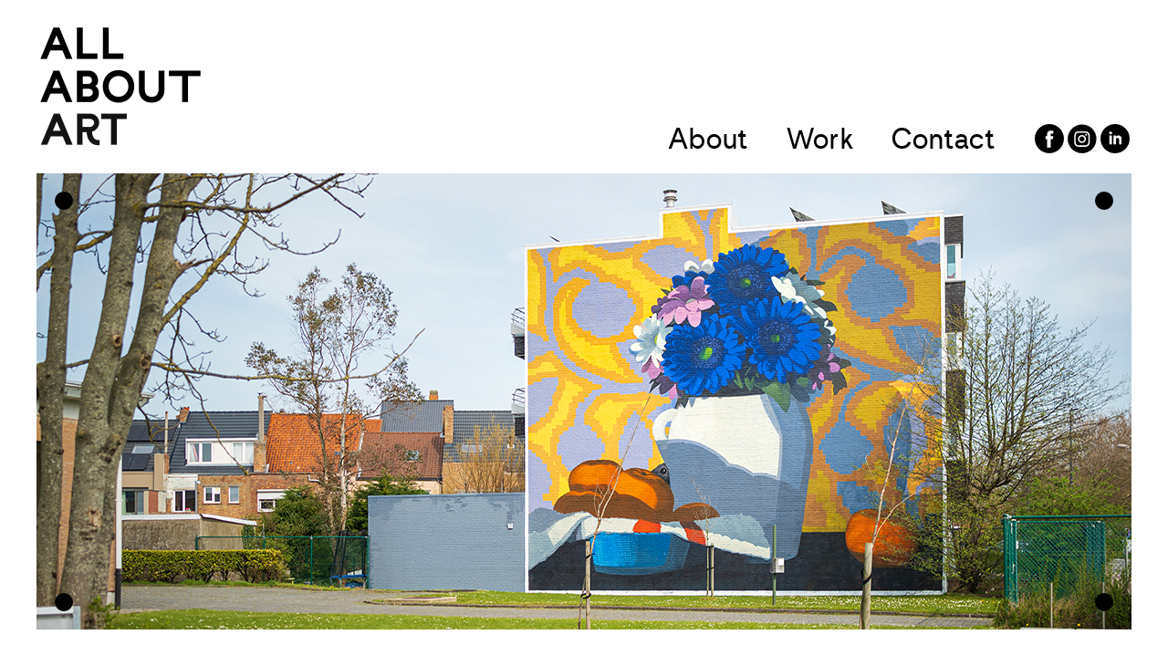

--- FILE ---
content_type: text/html; charset=UTF-8
request_url: https://allaboutthings.be/work/the-crystal-ship-2022-mural-by-bezt
body_size: 2793
content:
<!doctype html>
<html class="no-js" lang="">
    <head>
        <meta charset="utf-8">
        <meta http-equiv="x-ua-compatible" content="ie=edge">
        <meta name="description" content="">
        <meta name="viewport" content="width=device-width, initial-scale=1">
        <link rel="icon" type="image/png" href="/img/favicon_32.png" sizes="32x32" />
        <link rel="icon" type="image/png" href="/img/favicon_16.png" sizes="16x16" />
        <link rel="stylesheet" href="/css/main.css">
    <title>All About Things | The Crystal Ship 2022: Mural by Bezt</title><meta name="generator" content="SEOmatic">
<meta name="keywords" content="bezt, opted, approach, single, life, classical, albeit, remarkably, murals, entirely, chose, ostend, portraits, intimate, breathtakingly">
<meta name="description" content="Bezt can, without a single doubt, be called one of the founders of modern street art. Together with his good friend Sainer, with whom he formed the…">
<meta name="referrer" content="no-referrer-when-downgrade">
<meta name="robots" content="all">
<meta content="en_EN" property="og:locale">
<meta content="All About Things" property="og:site_name">
<meta content="website" property="og:type">
<meta content="https://allaboutthings.be/work/the-crystal-ship-2022-mural-by-bezt" property="og:url">
<meta content="The Crystal Ship 2022: Mural by Bezt" property="og:title">
<meta content="Bezt can, without a single doubt, be called one of the founders of modern street art. Together with his good friend Sainer, with whom he formed the renowned Etam Cru collective for many years, he diverged from traditional graffiti art to create murals that make passers-by stop in your tracks in…" property="og:description">
<meta content="https://allaboutthings.be/uploads/images/_1200x630_crop_center-center_82_none/AAT_websiteheader_V01_bezt.png?mtime=1667923904" property="og:image">
<meta content="1200" property="og:image:width">
<meta content="630" property="og:image:height">
<meta content="For The Crystal Ship in Oostende with Bezt . Curated and organised by All About Things. Photos by Jules Césure ." property="og:image:alt">
<link href="https://allaboutthings.be/work/the-crystal-ship-2022-mural-by-bezt" rel="canonical">
<link href="https://allaboutthings.be" rel="home">
<link type="text/plain" href="https://allaboutthings.be/humans.txt" rel="author"></head>
    <body class="work-page">
        <!--[if lte IE 9]>
            <p class="browserupgrade">You are using an <strong>outdated</strong> browser. Please <a href="https://browsehappy.com/">upgrade your browser</a> to improve your experience and security.</p>
        <![endif]-->
                        
        <div id="container">

            <header class="header">
                <div class="inner">
                    <div class="logo">
                        <a href="https://allaboutthings.be/">
                                                        <img src="/img/Animatie-Logo-Staand.gif" width="200" class="bl" alt="">
                            <img src="/img/logo-small.svg" class="sl" alt="">
                            

                        </a>
                    </div>

                    <div class="links">
                        <nav class="main-nav">
                            <ul>
                                                                                                        <li><a href="/#all-about-us">About</a></li>
                                                                        <li><a href="/#all-about-our-work">Work</a></li>
                                                                                                                                                                                                            <!--li><a href="/agenda">Agenda</a></li-->
                                                                <li><a href="https://allaboutthings.be/contact">Contact</a></li>
                            </ul>
                        </nav>

                        <div class="social">
                            <a href="https://www.facebook.com/allaboutthings/" target="_blank"><img src="/img/facebook-logo.svg" width="32" alt=""></a>
                            <a href="https://www.instagram.com/allaboutth1ngs/" target="_blank"><img src="/img/instagram.svg" width="32" alt=""></a>
                            <a href="http://linkedin.com/company/allaboutthings" target="_blank"><img src="/img/li_round.svg" width="32" alt=""></a>
                        </div>
                        <div class="m-menu"><button class="mm"></button></div>
                    </div>
                </div>
            </header>

            <main class="main">
            




<div class="header-img contained">
	<div class="dots"></div>
					<img src="/uploads/images/_1200x500_crop_center-center_85_none/AAT_websiteheader_V01_bezt.png" alt="">
		<div class="dots"></div>
</div>

<div class="intro contained">
	<h1>The Crystal Ship 2022: Mural by Bezt</h1>
		<p>Bezt can, without a single doubt, be called one of the founders of modern street art. Together with his good friend Sainer, with whom he formed the renowned Etam Cru collective for many years, he diverged from traditional graffiti art to create murals that make passers-by stop in your tracks in awe. He usually does this through his breathtakingly intimate portraits, but in Ostend he chose an entirely different approach: here, Bezt opted for a classical still life, albeit with a remarkably contemporary touch.<a href="https://goo.gl/maps/7JE5pJRpu4UdYDWbA" target="_blank" rel="noreferrer noopener"></a><br /></p>

	</div>



					<div class="ib contained ">
													<div class="img"><img src="/uploads/images/_600x600_crop_center-center_85_none/BEZT1080_TCS22_P1242349.jpg" alt=""></div>
							<div class="img"><img src="/uploads/images/_600x600_crop_center-center_85_none/BEZT1080_TCS22_P1242307.jpg" alt=""></div>
							<div class="img"><img src="/uploads/images/_600x600_crop_center-center_85_none/BEZT1080_TCS22_P1219279.jpg" alt=""></div>
							<div class="img"><img src="/uploads/images/_600x600_crop_center-center_85_none/BEZT1080_TCS22_DJI_0120.jpg" alt=""></div>
					</div>
	
			<div class="tb contained">
						<div class="txt"><p>For <a href="http://www.thecrystalship.org/" target="_blank" rel="noreferrer noopener">The Crystal Ship</a> in Oostende with <a href="https://www.instagram.com/bezt_etam/" target="_blank" rel="noreferrer noopener">Bezt</a>.<br />Curated and organised by <a href="http://allaboutthings.be/">All About Things.</a><br />Photos by <a href="https://www.instagram.com/jules_cesure/" target="_blank" rel="noreferrer noopener">Jules Césure</a>.</p></div>
		</div>
	


            </main>

            <footer class="footer">
                <div class="up"></div>
                <div class="inner">
                    <div class="contact">
                        <h4>Contact</h4>
                        <p>All About Things BV<br />Diksmuidelaan 19<br />1000 Brussel<br />BTW BE 0728.875.519<br /><a href="mailto:info@allaboutthings.be" target="_blank" rel="noreferrer noopener">info@allaboutthings.be</a></p>
                        <br>Design by <a href="https://dift.be" target="_blank">DIFT</a>

                    </div>
                    <div class="social">
                        <a href="https://www.facebook.com/allaboutthings/" target="_blank"><img class="fb" src="/img/facebook-logo-white.svg" width="40" alt=""></a>
                        <a href="https://www.instagram.com/allaboutth1ngs/" target="_blank"><img src="/img/instagram-white.svg" width="40" alt=""></a>
                        <a href="http://linkedin.com/company/allaboutthings" target="_blank"><img src="/img/li_round_white.svg" width="40" alt=""></a>
                    </div>
                    <div class="newsletter">
                        <h4>Newsletter</h4>
                        <!-- Begin Mailchimp Signup Form -->
                        <form action="https://allaboutthings.us10.list-manage.com/subscribe/post?u=f9805e402cda9b39d5415ed21&amp;id=14a52414c0" method="post" id="mc-embedded-subscribe-form" name="mc-embedded-subscribe-form" class="validate" target="_blank" novalidate>
                          <input type="email" value="" name="EMAIL" class="email" id="mce-EMAIL" placeholder="E-mail" required><input type="submit" value="Subscribe" name="subscribe" id="mc-embedded-subscribe">
                          <!-- real people should not fill this in and expect good things - do not remove this or risk form bot signups-->
                          <div style="position: absolute; left: -5000px;" aria-hidden="true"><input type="text" name="b_f9805e402cda9b39d5415ed21_14a52414c0" tabindex="-1" value=""></div>
                        </form>
                        <!--End mc_embed_signup-->
                    </div>
                </div>
            </footer>

        </div>

        <script src="/js/vendor.js"></script>
        <script src="/js/main.js"></script>

    <script type="application/ld+json">{"@context":"http://schema.org","@graph":[{"@type":"WebPage","author":{"@id":"#identity"},"copyrightHolder":{"@id":"#identity"},"copyrightYear":"2022","creator":{"@id":"#creator"},"dateModified":"2022-11-08T17:42:28+01:00","datePublished":"2022-04-13T16:39:00+02:00","description":"Bezt can, without a single doubt, be called one of the founders of modern street art. Together with his good friend Sainer, with whom he formed the renowned Etam Cru collective for many years, he diverged from traditional graffiti art to create murals that make passers-by stop in your tracks in awe. He usually does this through his breathtakingly intimate portraits, but in Ostend he chose an entirely different approach: here, Bezt opted for a classical still life, albeit with a remarkably contemporary touch.","headline":"The Crystal Ship 2022: Mural by Bezt","image":{"@type":"ImageObject","url":"https://allaboutthings.be/uploads/images/_1200x630_crop_center-center_82_none/AAT_websiteheader_V01_bezt.png?mtime=1667923904"},"inLanguage":"en","mainEntityOfPage":"https://allaboutthings.be/work/the-crystal-ship-2022-mural-by-bezt","name":"The Crystal Ship 2022: Mural by Bezt","publisher":{"@id":"#creator"},"url":"https://allaboutthings.be/work/the-crystal-ship-2022-mural-by-bezt"},{"@id":"#identity","@type":"Organization"},{"@id":"#creator","@type":"Organization"},{"@type":"BreadcrumbList","description":"Breadcrumbs list","itemListElement":[{"@type":"ListItem","item":"https://allaboutthings.be/$DEFAULT_SITE_URL","name":"Homepage","position":1},{"@type":"ListItem","item":"https://allaboutthings.be/work/the-crystal-ship-2022-mural-by-bezt","name":"The Crystal Ship 2022: Mural by Bezt","position":2}],"name":"Breadcrumbs"}]}</script></body>
</html>


--- FILE ---
content_type: text/css
request_url: https://allaboutthings.be/css/main.css
body_size: 5564
content:
/*! normalize.css v7.0.0 | MIT License | github.com/necolas/normalize.css */html{line-height:1.15;-ms-text-size-adjust:100%;-webkit-text-size-adjust:100%}body{margin:0}article,aside,footer,header,nav,section{display:block}h1{font-size:2em;margin:0.67em 0}figcaption,figure,main{display:block}figure{margin:1em 40px}hr{box-sizing:content-box;height:0;overflow:visible}pre{font-family:monospace, monospace;font-size:1em}a{background-color:transparent;-webkit-text-decoration-skip:objects}abbr[title]{border-bottom:none;text-decoration:underline;text-decoration:underline dotted}b,strong{font-weight:inherit}b,strong{font-weight:bolder}code,kbd,samp{font-family:monospace, monospace;font-size:1em}dfn{font-style:italic}mark{background-color:#ff0;color:#000}small{font-size:80%}sub,sup{font-size:75%;line-height:0;position:relative;vertical-align:baseline}sub{bottom:-0.25em}sup{top:-0.5em}audio,video{display:inline-block}audio:not([controls]){display:none;height:0}img{border-style:none}svg:not(:root){overflow:hidden}button,input,optgroup,select,textarea{font-family:sans-serif;font-size:100%;line-height:1.15;margin:0}button,input{overflow:visible}button,select{text-transform:none}button,html [type="button"],[type="reset"],[type="submit"]{-webkit-appearance:button}button::-moz-focus-inner,[type="button"]::-moz-focus-inner,[type="reset"]::-moz-focus-inner,[type="submit"]::-moz-focus-inner{border-style:none;padding:0}button:-moz-focusring,[type="button"]:-moz-focusring,[type="reset"]:-moz-focusring,[type="submit"]:-moz-focusring{outline:1px dotted ButtonText}fieldset{padding:0.35em 0.75em 0.625em}legend{box-sizing:border-box;color:inherit;display:table;max-width:100%;padding:0;white-space:normal}progress{display:inline-block;vertical-align:baseline}textarea{overflow:auto}[type="checkbox"],[type="radio"]{box-sizing:border-box;padding:0}[type="number"]::-webkit-inner-spin-button,[type="number"]::-webkit-outer-spin-button{height:auto}[type="search"]{-webkit-appearance:textfield;outline-offset:-2px}[type="search"]::-webkit-search-cancel-button,[type="search"]::-webkit-search-decoration{-webkit-appearance:none}::-webkit-file-upload-button{-webkit-appearance:button;font:inherit}details,menu{display:block}summary{display:list-item}canvas{display:inline-block}template{display:none}[hidden]{display:none}/*! HTML5 Boilerplate v6.0.1 | MIT License | https://html5boilerplate.com/ */::-moz-selection{background:#b3d4fc;text-shadow:none}::selection{background:#b3d4fc;text-shadow:none}hr{display:block;height:1px;border:0;border-top:1px solid #ccc;margin:1em 0;padding:0}audio,canvas,iframe,img,svg,video{vertical-align:middle}fieldset{border:0;margin:0;padding:0}textarea{resize:vertical}.browserupgrade{margin:0.2em 0;background:#ccc;color:#000;padding:0.2em 0;text-align:center}.hidden{display:none !important}.visuallyhidden{border:0;clip:rect(0 0 0 0);-webkit-clip-path:inset(50%);clip-path:inset(50%);height:1px;margin:-1px;overflow:hidden;padding:0;position:absolute;width:1px;white-space:nowrap}.visuallyhidden.focusable:active,.visuallyhidden.focusable:focus{clip:auto;-webkit-clip-path:none;clip-path:none;height:auto;margin:0;overflow:visible;position:static;width:auto;white-space:inherit}.invisible{visibility:hidden}.clearfix:before,.clearfix:after{content:" ";display:table}.clearfix:after{clear:both}@media print{*,*:before,*:after{background:transparent !important;color:#000 !important;box-shadow:none !important;text-shadow:none !important}a,a:visited{text-decoration:underline}a[href]:after{content:" (" attr(href) ")"}abbr[title]:after{content:" (" attr(title) ")"}a[href^="#"]:after,a[href^="javascript:"]:after{content:""}pre{white-space:pre-wrap !important}pre,blockquote{border:1px solid #999;page-break-inside:avoid}thead{display:table-header-group}tr,img{page-break-inside:avoid}p,h2,h3{orphans:3;widows:3}h2,h3{page-break-after:avoid}}@font-face{font-family:'bandeins_sansregular';src:url("/fonts/bandeinssansregular-webfont.woff2") format("woff2"),url("/fonts/bandeinssansregular-webfont.woff") format("woff");font-weight:normal;font-style:normal}@font-face{font-family:'bandeins_sansbold';src:url("/fonts/bandeinssansbold-webfont.woff2") format("woff2"),url("/fonts/bandeinssansbold-webfont.woff") format("woff");font-weight:normal;font-style:normal}html{-webkit-font-smoothing:antialiased}body{font-family:'bandeins_sansregular', Helvetica Neue, sans-serif;font-size:1rem;line-height:1.5rem;font-weight:normal}.main-nav{font-size:2rem}h1{line-height:1}h2{font-size:3rem;line-height:3rem;font-family:bandeins_sansbold}h4{font-size:1.5rem;font-weight:normal}.nl-box h4{font-family:bandeins_sansbold}.intro{font-size:2rem;line-height:2.25rem}.gallery-info main,.member main,.up-to-date main,.work-page main,.contact-page main{font-size:1.5rem;line-height:2rem}.gallery-info main h3,.member main h3,.up-to-date main h3,.work-page main h3,.contact-page main h3{font-size:2rem;line-height:2.25rem}.contact-page input[type=email]{font-size:1rem}.gallery .work-item,.gallery .expo-item{font-size:2rem}.gallery .work-item h4,.gallery .expo-item h4{font-size:3rem;line-height:3rem;font-weight:normal}.filter-btn{font-size:1.5rem;line-height:2rem}#calendar .month{font-size:2rem}#calendar .nr{font-size:1.5rem;font-family:bandeins_sansbold}#calendar h4{font-weight:normal;font-size:1rem;line-height:1.2rem}@media only screen and (max-width: 35em){.gallery .work-item h4,.gallery .expo-item h4{font-size:1.75rem;line-height:1.75rem}.gallery .work-item .date,.gallery .expo-item .date{font-size:1.5rem;line-height:1.5rem}#calendar h4{font-size:0.8rem;line-height:0.8rem}}.slick-slider{position:relative;display:block;box-sizing:border-box;-webkit-touch-callout:none;-webkit-user-select:none;-khtml-user-select:none;-moz-user-select:none;-ms-user-select:none;user-select:none;-ms-touch-action:pan-y;touch-action:pan-y;-webkit-tap-highlight-color:transparent}.slick-list{position:relative;overflow:hidden;display:block;margin:0;padding:0}.slick-list:focus{outline:none}.slick-list.dragging{cursor:pointer;cursor:hand}.slick-slider .slick-track,.slick-slider .slick-list{-webkit-transform:translate3d(0, 0, 0);-moz-transform:translate3d(0, 0, 0);-ms-transform:translate3d(0, 0, 0);-o-transform:translate3d(0, 0, 0);transform:translate3d(0, 0, 0)}.slick-track{position:relative;left:0;top:0;display:block;margin-left:auto;margin-right:auto}.slick-track:before,.slick-track:after{content:"";display:table}.slick-track:after{clear:both}.slick-loading .slick-track{visibility:hidden}.slick-slide{float:left;height:100%;min-height:1px;display:none}[dir="rtl"] .slick-slide{float:right}.slick-slide img{display:block}.slick-slide.slick-loading img{display:none}.slick-slide.dragging img{pointer-events:none}.slick-initialized .slick-slide{display:block}.slick-loading .slick-slide{visibility:hidden}.slick-vertical .slick-slide{display:block;height:auto;border:1px solid transparent}.slick-arrow.slick-hidden{display:none}.slick-loading .slick-list{background:#000 url("/img/Animation-Logo_White-on-black.gif") center center no-repeat}.slick-dots{position:absolute;bottom:20px;right:20px;list-style:none;display:block;text-align:center;padding:0;margin:0;width:auto}.slick-dots li{position:relative;display:inline-block;height:20px;width:20px;margin:0 1px;padding:0;cursor:pointer}.slick-dots li button{border:0;background:transparent;border:1px solid black;border-radius:50%;display:block;height:20px;width:20px;outline:none;line-height:0px;font-size:0px;color:transparent;padding:5px;cursor:pointer}.slick-dots li button:hover,.slick-dots li button:focus{outline:none}.slick-dots li.slick-active button{background-color:black}.noselect{-webkit-user-select:none;-moz-user-select:none;-ms-user-select:none}#calendar{max-width:1200px;margin:60px auto 60px auto;height:auto}#calendar .clndr{overflow-y:visible}#calendar .clndr .controls{justify-content:center;display:flex}#calendar .clndr .controls .clndr-previous-button,#calendar .clndr .controls .clndr-next-button{padding:5px 0;background-image:url("/img/arrow.svg");background-repeat:no-repeat;background-size:60%;background-position:center center;width:40px;height:40px;transform:rotate(90deg)}#calendar .clndr .controls .clndr-previous-button{transform:rotate(-90deg)}.grid{margin:0 auto;margin-left:5px;margin-right:5px}#calendar .clndr .controls .month{min-width:250px;padding:10px 5px 5px 5px;text-align:center}#calendar .clndr .days-container{position:relative;width:100%;height:940px;display:inline-block}#calendar .clndr .days-container .days{position:absolute;left:0;width:100%;transition:left 0.5s}#calendar .clndr .days-container .days .day,#calendar .clndr .days-container .days .empty{position:relative;font-size:0;width:calc(100% / 7 - 16px);display:inline-block;padding:0;text-align:center;color:#212121;border:1px solid black;min-height:150px;margin-left:7px;margin-right:7px;margin-bottom:10px}#calendar .clndr .days-container .days .day.calendar-dow-6,#calendar .clndr .days-container .days .empty.calendar-dow-6{margin-right:0}#calendar .clndr .days-container .days .day.event,#calendar .clndr .days-container .days .empty.event{transition:background-color 0.5s;cursor:pointer;font-weight:bold}#calendar .clndr .days-container .days .day.adjacent-month,#calendar .clndr .days-container .days .empty.adjacent-month{color:rgba(0,0,0,0.1)}#calendar .clndr .days-container .days .empty{height:31px}#calendar .clndr .days-container .days .headers{color:#000;padding-top:5px;padding-bottom:5px}#calendar .clndr .days-container .days .headers .day-header{width:calc(100% / 7);display:inline-block;text-align:center}.today{font-weight:bold}.day{position:relative}.day.open .event-list{display:flex}.nr{position:absolute;top:5px;left:0;right:0;z-index:1234}.event-list{position:absolute;color:#000;z-index:123;width:100%;height:100%;top:0;flex-direction:column;text-align:center;overflow:hidden;overflow-y:auto;-ms-overflow-style:none;scrollbar-width:none}.event-list::-webkit-scrollbar{display:none}.event-list.t-0:after,.event-list.t-1:after{display:none}.event-list img{margin:0 auto}.event-list .event{padding:10px 10px 10px 10px;text-decoration:none;display:block;position:relative}.event-list .event:after{content:'';background-image:url(/img/arrow.svg);width:12px;height:12px;background-size:60%;background-repeat:no-repeat;position:absolute;top:-7px;right:0;left:0;margin:0 auto;transform:rotate(180deg)}.event-list .event:hover{color:#000}.event-list .event:first-child{display:block;padding:40px 10px 10px 10px}.event-list .event:first-child:after{display:none}.event-list .event.tow-173{background-color:#FF2A00}.event-list .event.tow-174{background-color:#ACE5FF}.event-list .event.tow-175{background-color:#00EBBF}.event-list .event img{display:none}.event-list.t-1 .event{min-height:calc(100% - 50px)}.event-list.t-1 .event img{display:block}.event-list.t-2 .event{padding-bottom:15px}.event-list h4{padding:0 5px;margin:10px 0 0 0;word-wrap:break-word}@media only screen and (max-width: 35em){#calendar .clndr .controls .month{min-width:0;font-size:1.5rem;line-height:1.25}#calendar .clndr .days-container{height:400px}#calendar .clndr .days-container .days .day,#calendar .clndr .days-container .days .empty{padding:20px 0 6px 0;min-height:31px}.event-list{width:calc(100%)}.event-list .event{padding-left:0;padding-right:0;padding-top:20px;min-height:calc(100% - 30px)}}body,html{height:100%}#container{display:flex;flex-direction:column;min-height:100%;margin:0 auto;padding:0}header.header{display:flex;z-index:12345;background-color:white}header.header .inner{align-items:flex-end}header.header .links{display:flex;align-items:center}header.header .links a{text-decoration:none}header.header .logo .bl video{width:132px;height:132px}.sl,.bla{display:none}.prescrolling .bl{display:none}.prescrolling .sl{display:block}.prescrolling header.header{position:fixed;top:-200px;width:100%;transition:all 0.15s cubic-bezier(1, 0.33, 0.21, 0.96)}.prescrolling main.main{margin-top:172px}.scrolling header.header{top:0}main.main{flex:1 0 auto;width:100%;margin:0 auto}footer.footer{background-color:#000;color:white;width:100%;margin-top:60px;padding-bottom:60px;position:relative}footer.footer .up{position:absolute;top:-40px;right:20px;cursor:pointer;background-image:url(/img/arrow.svg);background-size:100% 100%;background-position:center 1px;width:24px;height:24px;transition:all 0.05s cubic-bezier(1, 0.33, 0.21, 0.96)}footer.footer .up:hover{top:-42px}footer.footer .inner{flex-wrap:wrap}footer.footer a{color:white}footer.footer a:hover{color:#00EBBF}footer.footer .social{margin-top:65px;margin-left:auto}footer.footer .social a{margin-left:5px;margin-right:5px}footer.footer form{display:flex}footer.footer .newsletter{margin-left:30px}footer.footer .newsletter h4{margin-bottom:10px}footer.footer .newsletter input[type=email]{width:300px}.header .inner,.footer .inner{max-width:1200px;margin:0 auto;display:flex;justify-content:space-between;padding:20px;width:calc(100% - 60px)}.header .social,.footer .social{display:flex}.header .social a,.footer .social a{margin:2px}.contained{max-width:1200px;margin:0 auto;width:calc(100% - 60px)}.dots{width:100%;height:60px;position:relative}.dots:before,.dots:after{content:'';width:20px;height:20px;background-color:white;border-radius:50%;position:absolute;top:20px;left:20px}.dots:after{left:auto;right:20px}.about{background-color:#000;color:white;padding:0;text-align:center}.about a{color:white}.about .intro{width:80%;padding:0 10%;margin:0 auto}.nl-box{display:flex;justify-content:flex-end}.nl-box .box-inner{background-color:#00EBBF;padding:0 30px 0 20px;margin:-40px -30px 0 0;z-index:12;min-width:33%}.nl-box .box-inner h4{margin:15px 0 15px 0}.nl-box .box-inner form{margin-bottom:20px;display:flex}.nl-box .box-inner input[type=email]{width:calc(100% - 50px)}.our-work,.filter-page,.our-expos{margin-top:20px;padding-top:10px;text-align:center}.our-work .work-item,.our-work .expo-item,.filter-page .work-item,.filter-page .expo-item,.our-expos .work-item,.our-expos .expo-item{position:relative}.our-work .work-item .info,.our-work .expo-item .info,.filter-page .work-item .info,.filter-page .expo-item .info,.our-expos .work-item .info,.our-expos .expo-item .info{position:absolute;top:0;left:30px;padding:20px;display:flex;flex-direction:column}.our-work .work-item.tow-173 .info,.our-work .work-item.expo-item .info,.our-work .expo-item.tow-173 .info,.our-work .expo-item.expo-item .info,.filter-page .work-item.tow-173 .info,.filter-page .work-item.expo-item .info,.filter-page .expo-item.tow-173 .info,.filter-page .expo-item.expo-item .info,.our-expos .work-item.tow-173 .info,.our-expos .work-item.expo-item .info,.our-expos .expo-item.tow-173 .info,.our-expos .expo-item.expo-item .info{background-color:#FF2A00}.our-work .work-item.tow-174 .info,.our-work .expo-item.tow-174 .info,.filter-page .work-item.tow-174 .info,.filter-page .expo-item.tow-174 .info,.our-expos .work-item.tow-174 .info,.our-expos .expo-item.tow-174 .info{background-color:#ACE5FF}.our-work .work-item.tow-175 .info,.our-work .expo-item.tow-175 .info,.filter-page .work-item.tow-175 .info,.filter-page .expo-item.tow-175 .info,.our-expos .work-item.tow-175 .info,.our-expos .expo-item.tow-175 .info{background-color:#00EBBF}.our-work .gallery .work-item .info,.our-work .gallery .expo-item .info,.filter-page .gallery .work-item .info,.filter-page .gallery .expo-item .info,.our-expos .gallery .work-item .info,.our-expos .gallery .expo-item .info{height:calc(100% - 70px);justify-content:flex-end;text-align:left;max-width:33%;padding-bottom:30px}.our-work .gallery .work-item .info h4,.our-work .gallery .expo-item .info h4,.filter-page .gallery .work-item .info h4,.filter-page .gallery .expo-item .info h4,.our-expos .gallery .work-item .info h4,.our-expos .gallery .expo-item .info h4{margin-bottom:20px}.our-work .gallery .work-item:hover,.our-work .gallery .expo-item:hover,.filter-page .gallery .work-item:hover,.filter-page .gallery .expo-item:hover,.our-expos .gallery .work-item:hover,.our-expos .gallery .expo-item:hover{color:#000}.our-work .gallery .work-item img,.our-work .gallery .expo-item img,.filter-page .gallery .work-item img,.filter-page .gallery .expo-item img,.our-expos .gallery .work-item img,.our-expos .gallery .expo-item img{width:100%}.our-work .grid-holder,.filter-page .grid-holder,.our-expos .grid-holder{position:relative}.our-work .grid-holder.loading,.filter-page .grid-holder.loading,.our-expos .grid-holder.loading{min-height:400px}.our-work .grid-holder.loading:before,.filter-page .grid-holder.loading:before,.our-expos .grid-holder.loading:before{content:'';position:absolute;top:calc(50% - 56px);left:calc(50% - 123px);background-image:url("/img/Animation-Logo_White-on-black.gif");width:246px;height:113px;z-index:123;background-size:100%;background-repeat:no-repeat}.our-work .grid,.filter-page .grid,.our-expos .grid{display:flex;flex-wrap:wrap}.our-work .grid .work-item,.our-work .grid .expo-item,.filter-page .grid .work-item,.filter-page .grid .expo-item,.our-expos .grid .work-item,.our-expos .grid .expo-item{width:calc(100% / 3 - 10px);margin-right:15px;margin-bottom:20px}.our-work .grid .work-item .info,.our-work .grid .expo-item .info,.filter-page .grid .work-item .info,.filter-page .grid .expo-item .info,.our-expos .grid .work-item .info,.our-expos .grid .expo-item .info{height:calc(100% - 40px);width:calc(100% - 40px);left:0;color:white;justify-content:center;display:none}.our-work .grid .work-item:nth-child(3n),.our-work .grid .expo-item:nth-child(3n),.filter-page .grid .work-item:nth-child(3n),.filter-page .grid .expo-item:nth-child(3n),.our-expos .grid .work-item:nth-child(3n),.our-expos .grid .expo-item:nth-child(3n){margin-right:0}.our-work .grid .work-item.tow-173 .info,.our-work .grid .work-item.expo-item .info,.our-work .grid .expo-item.tow-173 .info,.our-work .grid .expo-item.expo-item .info,.filter-page .grid .work-item.tow-173 .info,.filter-page .grid .work-item.expo-item .info,.filter-page .grid .expo-item.tow-173 .info,.filter-page .grid .expo-item.expo-item .info,.our-expos .grid .work-item.tow-173 .info,.our-expos .grid .work-item.expo-item .info,.our-expos .grid .expo-item.tow-173 .info,.our-expos .grid .expo-item.expo-item .info{background-color:rgba(255,42,0,0.831373)}.our-work .grid .work-item.tow-174 .info,.our-work .grid .expo-item.tow-174 .info,.filter-page .grid .work-item.tow-174 .info,.filter-page .grid .expo-item.tow-174 .info,.our-expos .grid .work-item.tow-174 .info,.our-expos .grid .expo-item.tow-174 .info{background-color:rgba(172,229,255,0.831373)}.our-work .grid .work-item.tow-175 .info,.our-work .grid .expo-item.tow-175 .info,.filter-page .grid .work-item.tow-175 .info,.filter-page .grid .expo-item.tow-175 .info,.our-expos .grid .work-item.tow-175 .info,.our-expos .grid .expo-item.tow-175 .info{background-color:rgba(0,235,191,0.831373)}.our-work .grid .work-item.has-event img,.our-work .grid .work-item.has-event .info,.our-work .grid .work-item.expo-item img,.our-work .grid .work-item.expo-item .info,.our-work .grid .expo-item.has-event img,.our-work .grid .expo-item.has-event .info,.our-work .grid .expo-item.expo-item img,.our-work .grid .expo-item.expo-item .info,.filter-page .grid .work-item.has-event img,.filter-page .grid .work-item.has-event .info,.filter-page .grid .work-item.expo-item img,.filter-page .grid .work-item.expo-item .info,.filter-page .grid .expo-item.has-event img,.filter-page .grid .expo-item.has-event .info,.filter-page .grid .expo-item.expo-item img,.filter-page .grid .expo-item.expo-item .info,.our-expos .grid .work-item.has-event img,.our-expos .grid .work-item.has-event .info,.our-expos .grid .work-item.expo-item img,.our-expos .grid .work-item.expo-item .info,.our-expos .grid .expo-item.has-event img,.our-expos .grid .expo-item.has-event .info,.our-expos .grid .expo-item.expo-item img,.our-expos .grid .expo-item.expo-item .info{clip-path:circle(50% at 50% 50%)}.our-work .grid .work-item:hover .info,.our-work .grid .expo-item:hover .info,.filter-page .grid .work-item:hover .info,.filter-page .grid .expo-item:hover .info,.our-expos .grid .work-item:hover .info,.our-expos .grid .expo-item:hover .info{display:flex}.our-work .filters,.filter-page .filters,.our-expos .filters{margin-top:40px;margin-bottom:40px;display:flex;justify-content:center;flex-wrap:wrap}.our-work .filters .filter,.filter-page .filters .filter,.our-expos .filters .filter{position:relative;padding-left:55px;margin:10px 30px;cursor:pointer}.our-work .filters .filter:before,.filter-page .filters .filter:before,.our-expos .filters .filter:before{position:absolute;content:'';display:block;width:40px;height:40px;border-radius:50%;background-color:#FF2A00;left:0;top:-4px}.our-work .filters .filter.p-f:before,.filter-page .filters .filter.p-f:before,.our-expos .filters .filter.p-f:before{background-color:#ACE5FF}.our-work .filters .filter.e-f:before,.filter-page .filters .filter.e-f:before,.our-expos .filters .filter.e-f:before{background-color:#00EBBF}.date>span:before{content:'\2192';margin:0 5px}.header-img{margin-bottom:80px;position:relative}.header-img .dots{position:absolute;max-width:1200px}.header-img .dots:before,.header-img .dots:after{background-color:#000}.header-img .dots:last-child{bottom:0}.team{text-align:center;display:block}.members{display:flex;justify-content:center;flex-wrap:wrap}.members .member{text-align:center;margin:20px;max-width:300px}.members .member img{clip-path:circle(50% at 50% 50%)}.up-to-date{display:flex;justify-content:center;flex-wrap:wrap;align-items:center;padding:20px;width:calc(100% - 40px);background-color:#00EBBF;color:#000;margin-top:40px;margin-bottom:80px}.up-to-date form{display:flex}.up-to-date h3{margin-right:20px}.info h2{text-align:center}.gallery-info{display:flex;align-items:center}.gallery-info iframe{width:100%}.gallery-info #map{height:450px;max-width:100%;overflow:hidden;margin-top:70px}.gallery-info .img{margin-right:20px}.gallery-info .txt{margin-left:20px}.gallery-info>div{width:calc(50% - 20px)}.gallery-info>div img{width:100%}.gallery-info h3{margin-top:40px;margin-bottom:0}.gallery-info p{margin-top:0}.work-page .intro,.work-page .tb{text-align:center;max-width:900px;margin-bottom:80px}.work-page .tib{display:flex;justify-content:space-between;margin-bottom:80px}.work-page .tib .imgs,.work-page .tib .info{width:calc(50% - 20px)}.work-page .tib h2{text-align:left}.work-page .tib.right .info{order:0}.work-page .tib.right .imgs{order:1}.work-page .ib{display:flex;justify-content:space-between;flex-wrap:wrap;margin-bottom:60px}.work-page .ib .img{width:calc(50% - 10px);margin-bottom:20px}.work-page .ib.single .img{width:calc(100% - 40px);margin-left:auto;margin-right:auto}.work-page .gb{margin-bottom:80px}.work-page .gallery img{width:100%}.work-page .vb{margin-bottom:80px}.work-page .vb iframe{max-width:100%}.work-page .cb{display:flex;justify-content:center;margin-bottom:80px}.work-page .cb .col{padding:0 40px;width:calc(50% - 80px)}@media only screen and (max-width: 55em){.m-menu-open.prescrolling header.header{top:0}.m-menu-open header.header .inner,.m-menu-open header.header .links{flex-direction:column;width:100%}.m-menu-open header.header .inner{align-items:flex-start}.m-menu-open header.header .inner .logo{margin-left:10px}.m-menu-open .bl{display:none}.m-menu-open .sl{display:block}.m-menu-open .main-nav ul{margin:0;padding-top:20px;padding-bottom:20px}.our-work .grid .work-item,.our-work .grid .expo-item,.filter-page .grid .work-item,.filter-page .grid .expo-item,.our-expos .grid .work-item,.our-expos .grid .expo-item{width:calc(100% / 2 - 10px);margin-right:20px;margin-bottom:20px}.our-work .grid .work-item:nth-child(3n),.our-work .grid .expo-item:nth-child(3n),.filter-page .grid .work-item:nth-child(3n),.filter-page .grid .expo-item:nth-child(3n),.our-expos .grid .work-item:nth-child(3n),.our-expos .grid .expo-item:nth-child(3n){margin-right:20px}.our-work .grid .work-item:nth-child(2n),.our-work .grid .expo-item:nth-child(2n),.filter-page .grid .work-item:nth-child(2n),.filter-page .grid .expo-item:nth-child(2n),.our-expos .grid .work-item:nth-child(2n),.our-expos .grid .expo-item:nth-child(2n){margin-right:0}.gallery-info{flex-direction:column}.gallery-info>div,.gallery-info .img{width:100%;margin:0}.ruby-home.scrolling header.header .inner{align-items:center}}@media only screen and (max-width: 50em){footer.footer .newsletter{margin-left:0}}@media only screen and (max-width: 35em){header.header .logo video{display:none}header.header .logo .bla{display:block}.prescrolling header.header .logo .bla,.scrolling header.header .logo .bla{display:none}.our-work .gallery .work-item .info,.our-work .gallery .expo-item .info,.filter-page .gallery .work-item .info,.filter-page .gallery .expo-item .info,.our-expos .gallery .work-item .info,.our-expos .gallery .expo-item .info{width:calc(100% - 70px);max-width:none}.our-work .grid .work-item,.our-work .grid .expo-item,.filter-page .grid .work-item,.filter-page .grid .expo-item,.our-expos .grid .work-item,.our-expos .grid .expo-item{width:100%;margin-right:0 !important;margin-bottom:20px}.work-page .tib,.work-page .cb,.work-page .ib{flex-direction:column}.work-page .tib .imgs,.work-page .tib .info,.work-page .cb .imgs,.work-page .cb .info,.work-page .ib .imgs,.work-page .ib .info{width:calc(100% - 20px)}.work-page .tib .col,.work-page .tib .img,.work-page .cb .col,.work-page .cb .img,.work-page .ib .col,.work-page .ib .img{width:100%;padding:0}.members .member{max-width:calc(100% - 40px)}footer.footer .newsletter input[type=email]{width:auto}}.main-nav ul{display:flex;margin-right:20px}.main-nav ul a{padding:20px}.m-menu{position:absolute;top:15px;right:30px;display:none;z-index:123456}.m-menu .mm{border:none;background:black;cursor:pointer;position:relative;display:block;width:50px;height:50px;outline:none;padding:0}.m-menu .mm:before,.m-menu .mm:after{position:absolute;display:block;content:'';width:14px;height:2px;left:18px;top:19px;background-color:white;transition:all 0.15s cubic-bezier(0.445, 0.05, 0.55, 0.95)}.m-menu .mm:after{top:27px}.scrolling .m-menu{position:relative;top:0px;right:0;margin-left:20px}.m-menu-open .m-menu{position:fixed;top:22px;right:30px}.m-menu-open .m-menu .mm:before{top:24px;transform:rotate(-45deg)}.m-menu-open .m-menu .mm:after{top:24px;transform:rotate(45deg)}@media only screen and (max-width: 55em){.m-menu{display:block}.m-menu-open .main-nav{display:block;width:100%}.m-menu-open .main-nav ul{flex-direction:column}.m-menu-open .main-nav ul a{display:block;text-align:center}.main-nav{display:none}}body{background-color:#fff;color:#000}a{color:#000}ul,li{margin:0;padding:0}nav li{list-style:none}img{max-width:100%;height:auto;display:block}.active,a:hover{color:#00EBBF}input[type=email]{border-radius:0;border:none;background-color:white;padding:10px 15px}input[type=submit]{border-radius:0;border:none;background-color:#000;padding:10px;background-image:url("/img/arrow-white.svg");background-repeat:no-repeat;background-size:60%;background-position:center center;width:40px;height:40px;font-size:0;transform:rotate(90deg)}.footer input[type=submit]{background-color:#00EBBF;background-image:url("/img/arrow.svg")}.filter-btn.active{color:#000}.filter-btn.active:before{background-image:none;background-image:url("/img/cross.svg");background-repeat:no-repeat;background-size:60%;background-position:center center}


--- FILE ---
content_type: image/svg+xml
request_url: https://allaboutthings.be/img/instagram-white.svg
body_size: 716
content:
<?xml version="1.0" encoding="UTF-8"?>
<svg width="66px" height="66px" viewBox="0 0 66 66" version="1.1" xmlns="http://www.w3.org/2000/svg" xmlns:xlink="http://www.w3.org/1999/xlink">
    <g id="Page-1" stroke="none" stroke-width="1" fill="none" fill-rule="evenodd">
        <g transform="translate(-541.000000, -2346.000000)" fill="#ffffff">
            <g id="Group-11" transform="translate(460.000000, 2346.000000)">
                <g id="Group-2" transform="translate(81.154300, 0.931600)">
                    <path d="M38.0488,32.7647 C38.0488,35.9747 35.4458,38.5767 32.2358,38.5767 C29.0258,38.5767 26.4228,35.9747 26.4228,32.7647 C26.4228,29.5537 29.0258,26.9517 32.2358,26.9517 C35.4458,26.9517 38.0488,29.5537 38.0488,32.7647" id="Fill-3"></path>
                    <g id="Group">
                        <path d="M39.5019,18.4961 L24.9699,18.4961 C22.8559,18.4961 21.0059,19.1571 19.8169,20.3461 C18.6279,21.5351 17.9679,23.3851 17.9679,25.4981 L17.9679,40.0301 C17.9679,42.1441 18.6279,43.9941 19.9489,45.3151 C21.2709,46.5041 22.9879,47.1651 25.1019,47.1651 L39.5019,47.1651 C41.6159,47.1651 43.4659,46.5041 44.6539,45.3151 C45.9759,44.1261 46.6359,42.2761 46.6359,40.1631 L46.6359,25.6301 C46.6359,23.5171 45.9759,21.7991 44.7859,20.4771 C43.4659,19.1571 41.7479,18.4961 39.5019,18.4961 M32.2349,41.7481 C27.2159,41.7481 23.2519,37.6521 23.2519,32.7651 C23.2519,27.7441 27.3479,23.7801 32.2349,23.7801 C37.1239,23.7801 41.3519,27.7441 41.3519,32.7651 C41.3519,37.7851 37.2559,41.7481 32.2349,41.7481 M41.6159,25.4981 C40.4269,25.4981 39.5019,24.5731 39.5019,23.3851 C39.5019,22.1951 40.4269,21.2701 41.6159,21.2701 C42.8049,21.2701 43.7299,22.1951 43.7299,23.3851 C43.7299,24.5731 42.8049,25.4981 41.6159,25.4981" id="Fill-5"></path>
                        <path d="M32.5,0 C14.532,0 0,14.533 0,32.5 C0,50.468 14.532,65 32.5,65 C50.468,65 65,50.468 65,32.5 C65.132,14.533 50.468,0 32.5,0 L32.5,0 Z M49.807,40.163 C49.807,43.201 48.75,45.844 46.9,47.693 C45.051,49.543 42.408,50.468 39.502,50.468 L25.102,50.468 C22.195,50.468 19.553,49.543 17.703,47.693 C15.722,45.844 14.797,43.201 14.797,40.163 L14.797,25.63 C14.797,19.553 18.893,15.325 25.102,15.325 L39.634,15.325 C42.673,15.325 45.183,16.383 47.032,18.232 C48.882,20.082 49.807,22.592 49.807,25.63 L49.807,40.163 Z" id="Fill-7"></path>
                    </g>
                </g>
            </g>
        </g>
    </g>
</svg>

--- FILE ---
content_type: application/javascript
request_url: https://allaboutthings.be/js/main.js
body_size: 641
content:
$(document).ready(function(){$(".m-menu").click(function(){$("body").hasClass("m-menu-open")?$("body").removeClass("m-menu-open"):$("body").addClass("m-menu-open")}),$(".gallery").slick({arrows:!1,dots:!0,cssEase:"cubic-bezier(1,.33,.21,.96)",autoplay:!0,speed:700}),$(".up").click(function(){$("html, body").animate({scrollTop:"0"})});var e=0;function n(e){$(".grid-holder").load(e),$(".grid-holder").removeClass("loading")}window.addEventListener("scroll",function(){172<(e=window.scrollY)?document.querySelector("body").classList.add("prescrolling"):$("body").hasClass("m-menu-open")||document.querySelector("body").classList.remove("prescrolling"),180<e?document.querySelector("body").classList.add("scrolling"):$("body").hasClass("m-menu-open")||document.querySelector("body").classList.remove("scrolling")}),$(".home").on("click",".filter-btn",function(e){e.preventDefault();var t=[],a=0;$(".filter-btn").each(function(){$(this).hasClass("active")&&a++}),3==a?($(".filter-btn").removeClass("active"),t=[$(this).attr("data-filter-url")],$(this).addClass("active")):($(this).hasClass("active")?$(this).removeClass("active"):$(this).addClass("active"),$(".filter-btn").each(function(){$(this).hasClass("active")&&t.push($(this).attr("data-filter-url"))})),0==t.length&&(t=["projects","events","gallery"]);var s="/work/"+t.toString();$(".grid-holder").addClass("loading"),n(s)});var s=[];$("body").hasClass("agenda")&&$.getJSON("/agenda.json",function(e){$.each(e.data,function(e,t){var a={};a.title=t.title,null!=t.start&&(null!=t.end?(a.start=t.start.date,a.end=t.end.date):a.date=t.start.date,a.img=t.img,a.url=t.url,a.typeofwork=t.typeofwork,s.push(a))}),$("#calendar").clndr({moment:moment,template:$("#calendar-template").html(),events:s,multiDayEvents:{endDate:"end",singleDay:"date",startDate:"start"},showAdjacentMonths:!1,weekOffset:0,daysOfTheWeek:["Ma","Di","Wo","Do","Vr","Za","Zo"],clickEvents:{click:function(e){e.events.length&&($(e.element).hasClass("open")?$(e.element).removeClass("open"):($(".day").removeClass("open"),$(e.element).addClass("open")))}},adjacentDaysChangeMonth:!0})})});

--- FILE ---
content_type: image/svg+xml
request_url: https://allaboutthings.be/img/li_round.svg
body_size: 260
content:
<?xml version="1.0" encoding="UTF-8"?>
<svg width="36px" height="36px" viewBox="0 0 36 36" version="1.1" xmlns="http://www.w3.org/2000/svg" xmlns:xlink="http://www.w3.org/1999/xlink">
    <title>li_round</title>
    <g id="Page-1" stroke="none" stroke-width="1" fill="none" fill-rule="evenodd">
        <g id="li_round" fill="#000000" fill-rule="nonzero">
            <path d="M18,36 C27.9411255,36 36,27.9411255 36,18 C36,8.0588745 27.9411255,0 18,0 C8.0588745,0 0,8.0588745 0,18 C0,27.9411255 8.0588745,36 18,36 Z M14,25 L11,25 L11,14 L14,14 L14,25 Z M12.5,12.732 C11.534,12.732 10.75,11.942 10.75,10.968 C10.75,9.994 11.534,9.204 12.5,9.204 C13.466,9.204 14.25,9.994 14.25,10.968 C14.25,11.942 13.467,12.732 12.5,12.732 Z M26,25 L23,25 L23,19.396 C23,16.028 19,16.283 19,19.396 L19,25 L16,25 L16,14 L19,14 L19,15.765 C20.397,13.179 26,12.988 26,18.241 L26,25 Z" id="Shape"></path>
        </g>
    </g>
</svg>

--- FILE ---
content_type: image/svg+xml
request_url: https://allaboutthings.be/img/logo-small.svg
body_size: 165
content:
<svg xmlns="http://www.w3.org/2000/svg" width="164.723" height="52.229" viewBox="0 0 164.723 52.229">
  <path id="Path_672" data-name="Path 672" d="M6997.941,65.942h6.94l-3.47-8.306Zm17.352,12.244h-5.537l-3.081-7.37h-10.528l-3.12,7.37h-5.537l11.348-27.3h5.108Zm12.214-13.648a26.115,26.115,0,1,0-26.115,26.114,26.116,26.116,0,0,0,26.115-26.114m26.681,1.4h6.94l-3.47-8.306Zm17.352,12.244H7066l-3.081-7.37h-10.528l-3.12,7.37h-5.537l11.347-27.3h5.109Zm12.213-13.648a26.115,26.115,0,1,0-26.114,26.114,26.115,26.115,0,0,0,26.114-26.114m43.878-8.731h-10.918V78.186h-5.069V55.807h-11.5v-4.68h27.491ZM7140,64.538a26.115,26.115,0,1,0-26.114,26.114A26.115,26.115,0,0,0,7140,64.538" transform="translate(-6975.277 -38.423)"/>
</svg>


--- FILE ---
content_type: image/svg+xml
request_url: https://allaboutthings.be/img/facebook-logo.svg
body_size: 210
content:
<?xml version="1.0" encoding="utf-8"?>
<!-- Generator: Adobe Illustrator 23.1.1, SVG Export Plug-In . SVG Version: 6.00 Build 0)  -->
<svg version="1.1" id="Facebook" xmlns="http://www.w3.org/2000/svg" xmlns:xlink="http://www.w3.org/1999/xlink" x="0px" y="0px"
	 viewBox="0 0 49.7 49.7" style="enable-background:new 0 0 49.7 49.7;" xml:space="preserve">
<style type="text/css">
	.st0{fill:#000000;}
</style>
<path class="st0" d="M24.8,0C11.1,0,0,11.1,0,24.8s11.1,24.8,24.8,24.8s24.8-11.1,24.8-24.8C49.7,11.1,38.5,0,24.8,0z M31,25.7h-4
	c0,6.5,0,14.4,0,14.4h-6c0,0,0-7.9,0-14.4h-2.8v-5.1H21v-3.3c0-2.4,1.1-6,6-6h4.4v4.9c0,0-2.7,0-3.2,0S27,16.5,27,17.6v3h4.6
	L31,25.7z"/>
</svg>


--- FILE ---
content_type: image/svg+xml
request_url: https://allaboutthings.be/img/arrow.svg
body_size: -14
content:
<svg xmlns="http://www.w3.org/2000/svg" width="34.267" height="23.334" viewBox="0 0 34.267 23.334">
	<path class="symbol" id="Path_3971" data-name="Path 3971" d="M1321.115,1372.383l10.933,10.933,6.2-6.2-17.134-17.134-17.134,17.134,6.2,6.2Z" transform="translate(-1303.982 -1359.982)"/>
</svg>


--- FILE ---
content_type: image/svg+xml
request_url: https://allaboutthings.be/img/facebook-logo-white.svg
body_size: 211
content:
<?xml version="1.0" encoding="utf-8"?>
<!-- Generator: Adobe Illustrator 23.1.1, SVG Export Plug-In . SVG Version: 6.00 Build 0)  -->
<svg version="1.1" id="Facebook" xmlns="http://www.w3.org/2000/svg" xmlns:xlink="http://www.w3.org/1999/xlink" x="0px" y="0px"
	 viewBox="0 0 49.7 49.7" style="enable-background:new 0 0 49.7 49.7;" xml:space="preserve">
<style type="text/css">
	.st0{fill:#FFFFFF;}
</style>
<path class="st0" d="M24.8,0C11.1,0,0,11.1,0,24.8s11.1,24.8,24.8,24.8s24.8-11.1,24.8-24.8C49.7,11.1,38.5,0,24.8,0z M31,25.7h-4
	c0,6.5,0,14.4,0,14.4h-6c0,0,0-7.9,0-14.4h-2.8v-5.1H21v-3.3c0-2.4,1.1-6,6-6h4.4v4.9c0,0-2.7,0-3.2,0S27,16.5,27,17.6v3h4.6
	L31,25.7z"/>
</svg>


--- FILE ---
content_type: image/svg+xml
request_url: https://allaboutthings.be/img/instagram.svg
body_size: 711
content:
<?xml version="1.0" encoding="UTF-8"?>
<svg width="66px" height="66px" viewBox="0 0 66 66" version="1.1" xmlns="http://www.w3.org/2000/svg" xmlns:xlink="http://www.w3.org/1999/xlink">
    <g id="Page-1" stroke="none" stroke-width="1" fill="none" fill-rule="evenodd">
        <g transform="translate(-541.000000, -2346.000000)" fill="#000000">
            <g id="Group-11" transform="translate(460.000000, 2346.000000)">
                <g id="Group-2" transform="translate(81.154300, 0.931600)">
                    <path d="M38.0488,32.7647 C38.0488,35.9747 35.4458,38.5767 32.2358,38.5767 C29.0258,38.5767 26.4228,35.9747 26.4228,32.7647 C26.4228,29.5537 29.0258,26.9517 32.2358,26.9517 C35.4458,26.9517 38.0488,29.5537 38.0488,32.7647" id="Fill-3"></path>
                    <g id="Group">
                        <path d="M39.5019,18.4961 L24.9699,18.4961 C22.8559,18.4961 21.0059,19.1571 19.8169,20.3461 C18.6279,21.5351 17.9679,23.3851 17.9679,25.4981 L17.9679,40.0301 C17.9679,42.1441 18.6279,43.9941 19.9489,45.3151 C21.2709,46.5041 22.9879,47.1651 25.1019,47.1651 L39.5019,47.1651 C41.6159,47.1651 43.4659,46.5041 44.6539,45.3151 C45.9759,44.1261 46.6359,42.2761 46.6359,40.1631 L46.6359,25.6301 C46.6359,23.5171 45.9759,21.7991 44.7859,20.4771 C43.4659,19.1571 41.7479,18.4961 39.5019,18.4961 M32.2349,41.7481 C27.2159,41.7481 23.2519,37.6521 23.2519,32.7651 C23.2519,27.7441 27.3479,23.7801 32.2349,23.7801 C37.1239,23.7801 41.3519,27.7441 41.3519,32.7651 C41.3519,37.7851 37.2559,41.7481 32.2349,41.7481 M41.6159,25.4981 C40.4269,25.4981 39.5019,24.5731 39.5019,23.3851 C39.5019,22.1951 40.4269,21.2701 41.6159,21.2701 C42.8049,21.2701 43.7299,22.1951 43.7299,23.3851 C43.7299,24.5731 42.8049,25.4981 41.6159,25.4981" id="Fill-5"></path>
                        <path d="M32.5,0 C14.532,0 0,14.533 0,32.5 C0,50.468 14.532,65 32.5,65 C50.468,65 65,50.468 65,32.5 C65.132,14.533 50.468,0 32.5,0 L32.5,0 Z M49.807,40.163 C49.807,43.201 48.75,45.844 46.9,47.693 C45.051,49.543 42.408,50.468 39.502,50.468 L25.102,50.468 C22.195,50.468 19.553,49.543 17.703,47.693 C15.722,45.844 14.797,43.201 14.797,40.163 L14.797,25.63 C14.797,19.553 18.893,15.325 25.102,15.325 L39.634,15.325 C42.673,15.325 45.183,16.383 47.032,18.232 C48.882,20.082 49.807,22.592 49.807,25.63 L49.807,40.163 Z" id="Fill-7"></path>
                    </g>
                </g>
            </g>
        </g>
    </g>
</svg>

--- FILE ---
content_type: image/svg+xml
request_url: https://allaboutthings.be/img/li_round_white.svg
body_size: 239
content:
<?xml version="1.0" encoding="UTF-8"?>
<svg width="36px" height="36px" viewBox="0 0 36 36" version="1.1" xmlns="http://www.w3.org/2000/svg" xmlns:xlink="http://www.w3.org/1999/xlink">
    <title>li_round</title>
    <g id="Page-1" stroke="none" stroke-width="1" fill="none" fill-rule="evenodd">
        <g id="li_round" fill="#ffffff" fill-rule="nonzero">
            <path d="M18,36 C27.9411255,36 36,27.9411255 36,18 C36,8.0588745 27.9411255,0 18,0 C8.0588745,0 0,8.0588745 0,18 C0,27.9411255 8.0588745,36 18,36 Z M14,25 L11,25 L11,14 L14,14 L14,25 Z M12.5,12.732 C11.534,12.732 10.75,11.942 10.75,10.968 C10.75,9.994 11.534,9.204 12.5,9.204 C13.466,9.204 14.25,9.994 14.25,10.968 C14.25,11.942 13.467,12.732 12.5,12.732 Z M26,25 L23,25 L23,19.396 C23,16.028 19,16.283 19,19.396 L19,25 L16,25 L16,14 L19,14 L19,15.765 C20.397,13.179 26,12.988 26,18.241 L26,25 Z" id="Shape" fill="#ffffff"></path>
        </g>
    </g>
</svg>